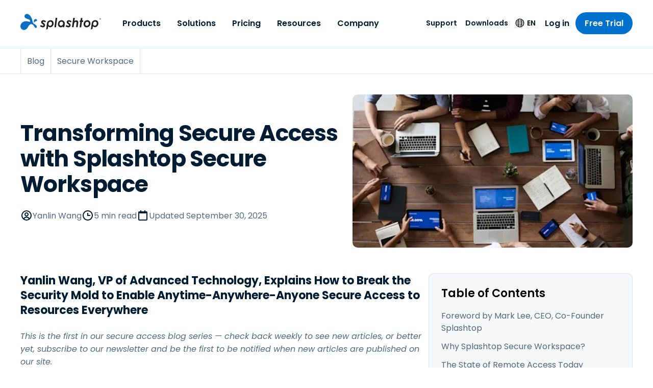

--- FILE ---
content_type: application/javascript; charset=UTF-8
request_url: https://www.splashtop.com/d5e99f37-1abe1309e78214702157.js
body_size: 2554
content:
"use strict";(self.webpackChunksplashtop=self.webpackChunksplashtop||[]).push([[6559],{2128:function(e,t,n){var i=n(644),r=n(6540),l=n(5556),o=n.n(l),a=n(7437),s=n(3283),g=n(2162),u=n(5696),d=n(4950),p=n(9152),c=n(8843),y=n(1926),x=n(6248),f=n(7979),m=n(2576),h=n(4380),b=n(7375),Y=n(2118),A=n(8737),D=n(2325);const T=(0,i.A)("div",{target:"e18ibshj24"})(y.r," background-color:",u.T.white,";border-radius:10px;padding:",(0,g.D)(24),";color:",u.T.gray[600],";overflow:hidden;",f.A,"{width:",(e=>{let{numCards:t}=e;return t>2?"100%":"35%"}),";justify-content:center;margin:0 auto;display:flex;@media (max-width:960px){width:100%;}}",m.A,"{width:100%;justify-content:center;}",m.A,"{padding:",(0,g.D)(16)," 0;}"),k=(0,i.A)("div",{target:"e18ibshj23"})("padding-bottom:",(0,g.D)(24),";"),O=(0,i.A)("div",{target:"e18ibshj22"})("display:flex;flex-direction:column;margin-bottom:",(0,g.D)(24),";",(e=>{let{siblingHasPill:t}=e;return t&&`\n    padding-top: ${(0,g.D)(29.59)};\n  `})," ",(0,d.$)(">small"),"{min-height:",(e=>{let{overviewHeight:t}=e;return t}),"px;}"),j=(0,i.A)("span",{target:"e18ibshj21"})("font-size:",(0,g.D)(12),";font-weight:",p.N.semiBold,";background-color:",u.T.blue[100],";color:",u.T.blue[800],";padding:",(0,g.D)(4)," ",(0,g.D)(8),";border-radius:",(0,g.D)(100),";align-self:flex-start;margin-bottom:",(0,g.D)(8),";"),v=(0,i.A)("h3",{target:"e18ibshj20"})(c.b3.h5," color:",u.T.blue[800],";"),C=(0,i.A)("p",{target:"e18ibshj19"})("margin-top:",(0,g.D)(8),";margin-bottom:",(0,g.D)(8),";"),w=(0,i.A)("div",{target:"e18ibshj18"})({name:"4zpnn",styles:"display:flex;align-items:baseline;flex-wrap:wrap"}),B=(0,i.A)("p",{target:"e18ibshj17"})(c.rf.small," margin-top:",(0,g.D)(8),";font-style:italic;"),L=(0,i.A)("h2",{target:"e18ibshj16"})("padding-top:",(0,g.D)(8),";font-size:",(e=>{let{isLongCurrency:t}=e;return t?(0,g.D)(20):(0,g.D)(28)}),";margin-right:30%;font-weight:",p.N.bold,";line-height:1;letter-spacing:-0.02em;color:",u.T.blue[800],";",(0,d.$)(">tiny"),"{font-size:",(e=>{let{isLongCurrency:t}=e;return t?(0,g.D)(24):(0,g.D)(32)}),";}",(0,d.$)(">medium"),"{font-size:",(e=>{let{isLongCurrency:t}=e;return t?(0,g.D)(32):(0,g.D)(40)}),";}"),z=(0,i.A)("h2",{target:"e18ibshj15"})("padding-top:",(0,g.D)(8),";font-size:",(e=>{let{isLongCurrency:t}=e;return t?(0,g.D)(20):(0,g.D)(28)}),";line-height:1;letter-spacing:-0.02em;text-decoration:line-through;display:",(e=>{let{isLongCurrency:t}=e;return t?"none":"inline-block"}),";margin-right:5px;color:#ADADAD;",(0,d.$)(">tiny"),"{font-size:",(e=>{let{isLongCurrency:t}=e;return t?(0,g.D)(24):(0,g.D)(32)}),";}",(0,d.$)(">medium"),"{font-size:",(e=>{let{isLongCurrency:t}=e;return t?(0,g.D)(32):(0,g.D)(40)}),";}"),$=(0,i.A)("h2",{target:"e18ibshj14"})("padding-top:",(0,g.D)(8),";font-size:",(e=>{let{isLongCurrency:t}=e;return t?(0,g.D)(20):(0,g.D)(28)}),";font-weight:",p.N.bold,";line-height:1;letter-spacing:-0.02em;color:",u.T.blue[800],";font-weight:bold;display:inline-block;",(0,d.$)(">tiny"),"{font-size:",(e=>{let{isLongCurrency:t}=e;return t?(0,g.D)(24):(0,g.D)(32)}),";}",(0,d.$)(">medium"),"{font-size:",(e=>{let{isLongCurrency:t}=e;return t?(0,g.D)(32):(0,g.D)(40)}),";}"),H=(0,i.A)("p",{target:"e18ibshj13"})("color:",u.T.blue[800],";font-size:",(0,g.D)(20),";font-weight:",p.N.bold,";margin-right:",(0,g.D)(5),";"),P=(0,i.A)("span",{target:"e18ibshj12"})("font-size:",(0,g.D)(16),";font-weight:",p.N.regular,";line-height:1;color:",u.T.gray[600],";text-wrap:nowrap;letter-spacing:0;"),N=(0,i.A)("p",{target:"e18ibshj11"})(c.rf.regular," margin-top:",(0,g.D)(8),";color:",u.T.gray[600],";font-style:italic;min-height:",(0,g.D)(50),";"),q=(0,i.A)("div",{target:"e18ibshj10"})(""),I=(0,i.A)("div",{target:"e18ibshj9"})("padding-top:",(0,g.D)(24),";&:first-of-type{border-top:1px solid ",u.T.gray[200],";}",(e=>{let{featured:t}=e;return t&&(0,a.AH)("margin-top:",(0,g.D)(24),";padding:",(0,g.D)(24),";background:",u.T.gray[50],";border:1px solid ",u.T.gray[200],";border-radius:",(0,g.D)(10),";margin-left:0px;&:first-of-type{margin-top:0px;}","",";label:ContentContainer;")}),";"),F=(0,i.A)("div",{target:"e18ibshj8"})("padding:",(0,g.D)(24)," 0;border-top:1px solid ",u.T.gray[200],";"),R=(0,i.A)("p",{target:"e18ibshj7"})("color:",u.T.blue[800],";font-weight:",p.N.semiBold,";margin-bottom:",(0,g.D)(8),";font-size:",(0,g.D)(18),";"),S=(0,i.A)("p",{target:"e18ibshj6"})(c.rf.small,";font-style:italic;color:",u.T.gray[600],";margin-top:",(0,g.D)(8),";"),E=(0,i.A)(A.A,{target:"e18ibshj5"})("display:flex;margin-top:",(0,g.D)(24),";"),V=(0,i.A)("p",{target:"e18ibshj4"})("color:",u.T.blue[800],";font-weight:",p.N.semiBold,";margin-bottom:",(0,g.D)(8),";font-size:",(0,g.D)(18),";"),M=(0,i.A)("p",{target:"e18ibshj3"})("color:",u.T.gray[600],";margin-bottom:",(0,g.D)(8),";"),G=(0,i.A)("ul",{target:"e18ibshj2"})(c.rf.ul," ",c.$Y," margin-bottom:",(0,g.D)(8),";list-style-type:disc;li+li{margin-top:",(0,g.D)(8),";}li:has(> ul){list-style:none;}li>ul{list-style-type:circle;margin-left:",(0,g.D)(20),";margin-top:",(0,g.D)(8),";li:first-child{list-style:circle outside;}li{list-style-type:circle;}li:has(> ul){list-style:none;}li>ul{list-style:none;margin-left:",(0,g.D)(20),";margin-top:",(0,g.D)(8),";li:first-child{list-style:none;}li{list-style:none;}}}");var J={name:"qr8q5p",styles:"list-style:none"};const K=(0,i.A)("li",{target:"e18ibshj1"})((e=>{let{link:t}=e;return t&&J}),";"),Q=(0,i.A)(h.A,{target:"e18ibshj0"})("display:inline-block;margin-left:-1em;margin-top:",(0,g.D)(8),";"),U=(0,r.forwardRef)(((e,t)=>{let{pill:n,headline:i,text:l,textBeforePrice:o,price:g,priceAfterText:u,priceOptionsHeadline:d,priceOptionsAfterText:p,priceCrossedOut:c,priceBold:y,duration:h,durationToggle:A,durationToggleName:J,durationToggleOptions:U,showPriceOptionBeforePrice:W,buttonText:X,buttonLink:Z,content:_,tabIndex:ee,overviewHeight:te,secondaryButtonText:ne,secondaryLink:ie,siblingHasPill:re,numCards:le}=e;const oe=(0,r.useMemo)((()=>Array.isArray(g)?g.map((e=>({...e,type:e.type?(0,s.zC)(e.type):null,key:e.name}))):[]),[g]),ae=null==U?void 0:U.map((e=>(0,s.zC)(e))),se=oe.find((e=>e.default))||oe[0],[ge,ue]=(0,r.useState)(null==se?void 0:se.type),[de,pe]=(0,r.useState)(se),[ce,ye]=(0,r.useState)(oe.filter((e=>e.type===ge))),[xe,fe]=(0,r.useState)(ce.map((e=>({label:e.name,value:e.key})))),{country:me}=(0,x.A)(),he=["ch","li","mx"].includes(me),be=e=>`/ ${e.replace(/ /g," ")}`;(0,r.useEffect)((()=>{ye(oe.filter((e=>e.type===ge)))}),[oe,ge]),(0,r.useEffect)((()=>{const e=ce.map((e=>({label:e.name,value:e.key})));fe(e),pe((e=>e?ce.find((t=>t.key===e.key)):null))}),[ce]);const Ye=(e,t)=>"object"==typeof e&&null!==e&&1===Object.keys(e).length&&"items"===Object.keys(e)[0]&&Array.isArray(e.items)?(0,a.Y)(K,{key:t},(0,a.Y)(G,null,e.items.map(((e,t)=>Ye(e,t))))):"object"==typeof e&&null!==e&&e.link?(0,a.Y)(K,{key:t,link:!0},(0,a.Y)(Q,{to:e.link},(0,a.Y)(Y.A,{text:e.text}))):"object"==typeof e&&null!==e&&e.text?(0,a.Y)(K,{key:t},(0,a.Y)(Y.A,{text:e.text})):(0,a.Y)(K,{key:t},(0,a.Y)(Y.A,{text:e}));return(0,a.Y)(T,{numCards:le},(0,a.Y)(k,null,(0,a.Y)(O,{ref:e=>{var n;e&&(null===(n=t.current[ee])||void 0===n||n.add(e))},overviewHeight:te,siblingHasPill:!n&&re},n&&(0,a.Y)(j,null,(0,a.Y)(Y.A,{text:n})),i&&(0,a.Y)(v,null,(0,a.Y)(Y.A,{text:i})),l&&(0,a.Y)(C,null,(0,a.Y)(Y.A,{text:l})),de&&(0,a.Y)(w,null,o&&(0,a.Y)(H,null,(0,a.Y)(Y.A,{text:o})),1===W&&de.price&&(0,a.Y)(B,null,de.name),de.price&&(0,a.Y)(L,{isLongCurrency:he},de.price&&(0,a.Y)(Y.A,{text:de.price}),(null==de?void 0:de.duration)&&(0,a.Y)(P,null,be(de.duration))),u&&(0,a.Y)(N,null,(0,a.Y)(Y.A,{text:u}))),!de&&"string"==typeof g&&!c&&!y&&(0,a.Y)(w,null,o&&(0,a.Y)(H,null,(0,a.Y)(Y.A,{text:o})),g&&(0,a.Y)(L,{isLongCurrency:he},(0,a.Y)(Y.A,{text:g}),h&&(0,a.Y)(P,null,be(h))),u&&(0,a.Y)(N,null,(0,a.Y)(Y.A,{text:u}))),!de&&"string"==typeof g&&c&&y&&(0,a.Y)(w,null,o&&(0,a.Y)(H,null,(0,a.Y)(Y.A,{text:o})),(0,a.Y)(z,{isLongCurrency:he},c&&(0,a.Y)(Y.A,{text:c})),(0,a.Y)($,{isLongCurrency:he},y&&(0,a.Y)(Y.A,{text:y})),h&&(0,a.Y)(P,null,be(h)),u&&(0,a.Y)(N,null,(0,a.Y)(Y.A,{text:u})))),(X||(null==de?void 0:de.buttonTextOverride))&&(0,a.Y)(f.A,{to:(null==de?void 0:de.linkOverride)||Z},(0,a.Y)(Y.A,{text:(null==de?void 0:de.buttonTextOverride)||X})),ie&&ne&&(0,a.Y)(m.A,{to:ie},(0,a.Y)(Y.A,{text:ne}))),Array.isArray(g)&&(0,a.Y)(F,null,(0,a.Y)(R,null,(0,a.Y)(Y.A,{text:d})),(0,a.Y)(b.A,{options:xe,defaultValue:null==se?void 0:se.key,onChange:e=>{pe(ce.find((t=>t.key===e)))},small:!0}),1===A&&(0,a.Y)(E,{label:J,onChange:e=>{2===ae.length&&ue(e?ae[1]:ae[0])},defaultValue:"annual"===ge}),p&&(0,a.Y)(S,null,(0,a.Y)(Y.A,{text:p}))),(0,a.Y)(q,null,_&&_.map(((e,t)=>(0,a.Y)(I,{key:t,featured:e.featured},"{{{text}}}"===e.type&&(0,a.Y)(D.A,{content:(0,a.Y)(r.Fragment,null,e.headline&&(0,a.Y)(V,null,(0,a.Y)(Y.A,{text:e.headline})),e.text&&(0,a.Y)(M,null,(0,a.Y)(Y.A,{text:`${e.text}...`}))),expandedContent:(0,a.Y)(r.Fragment,null,e.headline&&(0,a.Y)(V,null,(0,a.Y)(Y.A,{text:e.headline})),e.text&&e.expandButtonText&&(0,a.Y)(M,null,(0,a.Y)(Y.A,{text:`${e.text} ${e.expandedText}`}))),expandedButtonText:e.expandButtonText,collapseButtonText:e.collapseButtonText}),"{{{list}}}"===e.type&&(0,a.Y)(D.A,{content:(0,a.Y)(r.Fragment,null,e.headline&&(0,a.Y)(V,null,(0,a.Y)(Y.A,{text:e.headline})),e.text&&(0,a.Y)(M,null,(0,a.Y)(Y.A,{text:e.text})),(0,a.Y)(G,null,e.items&&e.items.map(((e,t)=>Ye(e,t))))),expandedContent:(0,a.Y)(r.Fragment,null,e.headline&&(0,a.Y)(V,null,(0,a.Y)(Y.A,{text:e.headline})),e.text&&(0,a.Y)(M,null,(0,a.Y)(Y.A,{text:e.text})),(0,a.Y)(G,null,e.items&&e.items.map(((e,t)=>Ye(e,t))),e.expandedItems&&e.expandedItems.map(((e,t)=>Ye(e,t))))),expandedButtonText:e.expandButtonText,collapseButtonText:e.collapseButtonText}))))))}));U.propTypes={pill:o().string,headline:o().string.isRequired,text:o().oneOfType([o().string,o().arrayOf(o().string)]),price:o().oneOfType([o().string,o().arrayOf(o().shape({name:o().string,price:o().string,duration:o().string,type:o().string,default:o().oneOf([0,1])}))]),textBeforePrice:o().string,priceAfterText:o().string,priceOptionsHeadline:o().string,priceOptionsAfterText:o().string,priceCrossedOut:o().string,priceBold:o().string,duration:o().string,durationToggle:o().oneOf([0,1]),durationToggleName:o().string,durationToggleOptions:o().arrayOf(o().string),showPriceOptionBeforePrice:o().oneOf([0,1]),buttonLink:o().string.isRequired,buttonText:o().string.isRequired,content:o().arrayOf(o().shape({type:o().string,headline:o().string,text:o().oneOfType([o().string,o().arrayOf(o().string)]),expandedText:o().oneOfType([o().string,o().arrayOf(o().string)]),items:o().arrayOf(o().oneOfType([o().string,o().shape({text:o().string,link:o().string})])),expandedItems:o().arrayOf(o().oneOfType([o().string,o().shape({text:o().string,link:o().string})])),expandButtonText:o().string,collapseButtonText:o().string,featured:o().oneOf([0,1])})),tabIndex:o().number,overviewHeight:o().number,secondaryButtonText:o().string,secondaryLink:o().string,siblingHasPill:o().bool},t.A=U}}]);
//# sourceMappingURL=d5e99f37-1abe1309e78214702157.js.map